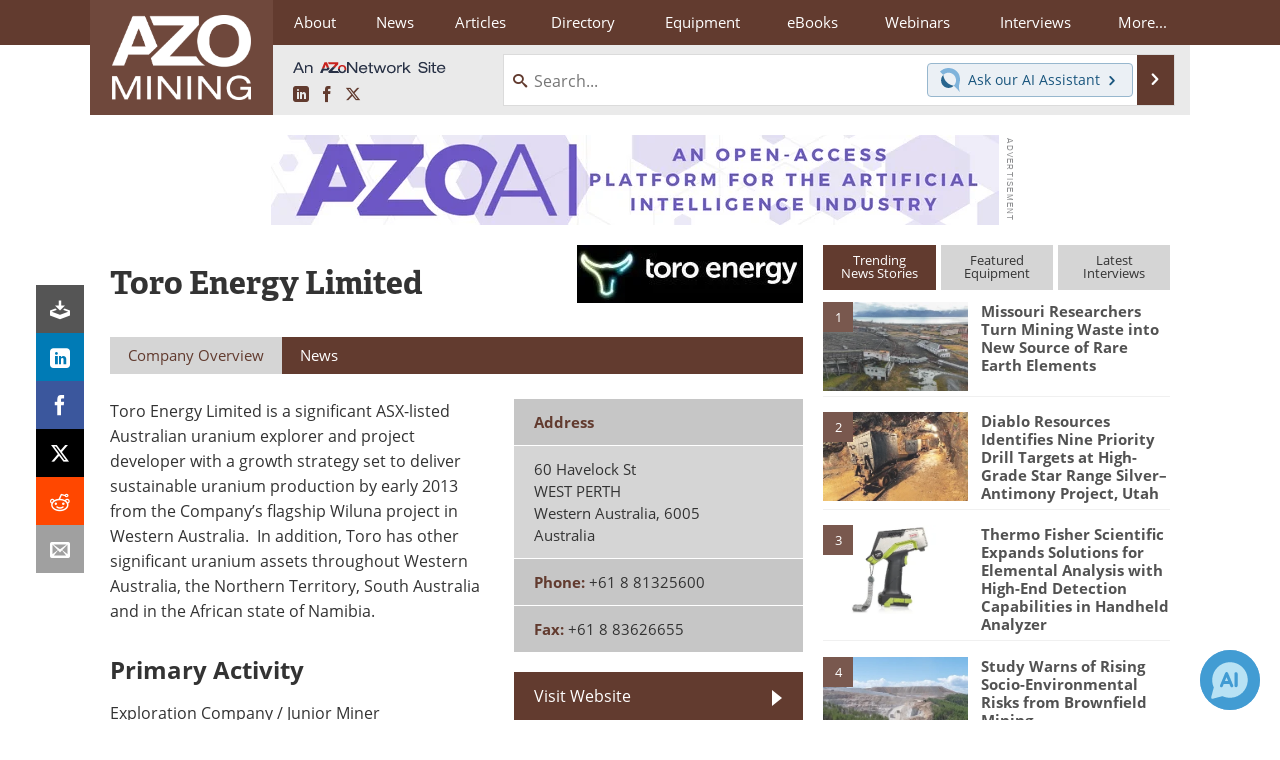

--- FILE ---
content_type: text/html; charset=utf-8
request_url: https://www.google.com/recaptcha/api2/aframe
body_size: 268
content:
<!DOCTYPE HTML><html><head><meta http-equiv="content-type" content="text/html; charset=UTF-8"></head><body><script nonce="55IUhxqw-6WM2CPg0rzL_A">/** Anti-fraud and anti-abuse applications only. See google.com/recaptcha */ try{var clients={'sodar':'https://pagead2.googlesyndication.com/pagead/sodar?'};window.addEventListener("message",function(a){try{if(a.source===window.parent){var b=JSON.parse(a.data);var c=clients[b['id']];if(c){var d=document.createElement('img');d.src=c+b['params']+'&rc='+(localStorage.getItem("rc::a")?sessionStorage.getItem("rc::b"):"");window.document.body.appendChild(d);sessionStorage.setItem("rc::e",parseInt(sessionStorage.getItem("rc::e")||0)+1);localStorage.setItem("rc::h",'1770113146699');}}}catch(b){}});window.parent.postMessage("_grecaptcha_ready", "*");}catch(b){}</script></body></html>

--- FILE ---
content_type: text/javascript; charset=utf-8
request_url: https://www.azointel.com/client-event.axd?type=impression&page-url=https%3A%2F%2Fwww.azomining.com%2FSuppliers.aspx%3FSupplierID%3D1681&page-title=Toro%20Energy%20Limited%20%3A%20Quotes%2C%20Address%2C%20Contact&account-id=azo-rwptzvdjusxpzftcmp&hostname=www.azomining.com&script-id=azo_jsonp_cb_1&r=0.8997245680854986
body_size: -79
content:
 AZoIntelUtils.receiveInitialPingResponse( {"ImpressionId":"9e910131-ac37-4871-bab5-ea52fa1160d7","Azotgv":"1|0|11|714cb2e880474848b9d37a1824deedcb","ResourceAccessItems":[],"ScriptId":"azo_jsonp_cb_1","IsSuccess":true,"Message":null} ); 